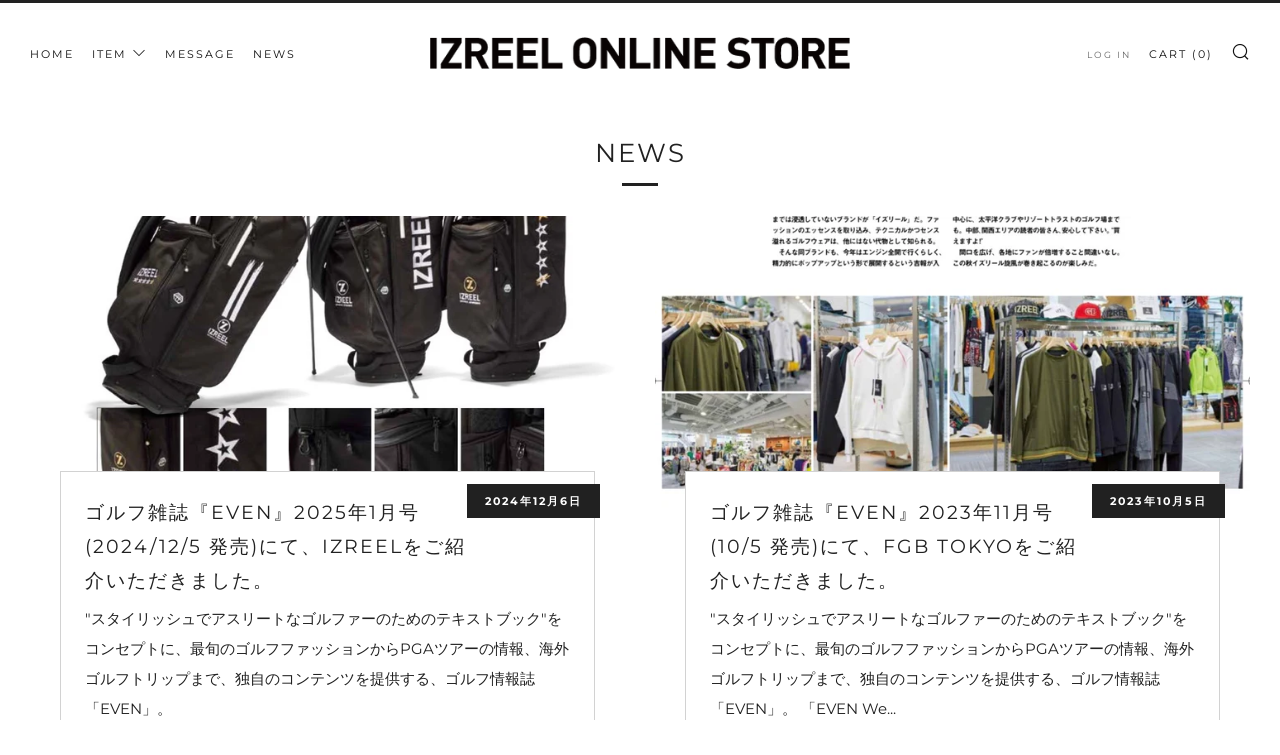

--- FILE ---
content_type: text/javascript
request_url: https://fgb.golf/cdn/shop/t/2/assets/custom.js?v=152733329445290166911650328889
body_size: -808
content:
//# sourceMappingURL=/cdn/shop/t/2/assets/custom.js.map?v=152733329445290166911650328889
